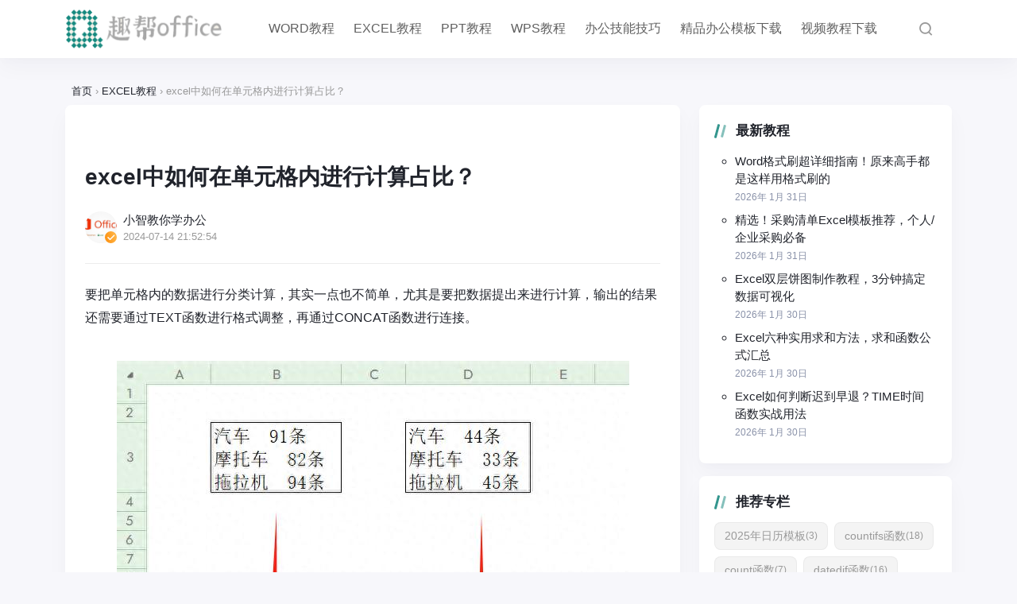

--- FILE ---
content_type: text/html; charset=UTF-8
request_url: https://www.quoffice.com/12330.html
body_size: 17020
content:
<!doctype html>
<html lang="zh-Hans">

<head>
    <meta http-equiv="X-UA-Compatible" content="IE=edge,chrome=1">
    <meta charset="UTF-8">
    <meta name="viewport" content="width=device-width, initial-scale=1.0, minimum-scale=1.0, maximum-scale=1.0, user-scalable=no" />
<meta name="baidu_union_verify" content="1782bfa7bfb5117af544a389bf42aed0">
    <meta name="wlhlauth" content="240d37d3f0c354a7138c69d87521c02a"/>
        <title>excel中如何在单元格内进行计算占比？ - 趣帮office教程网</title>
<meta name='robots' content='max-image-preview:large' />
<meta name="description" content="要把单元格内的数据进行分类计算，其实一点也不简单，尤其是要把数据提出来进行计算，输出的结果还需要通过TEXT函数进行格式调整，再通过CONCAT函数进" />
<link rel="alternate" type="application/rss+xml" title="趣帮office教程网 &raquo; Feed" href="https://www.quoffice.com/feed" />
<link rel="alternate" type="application/rss+xml" title="趣帮office教程网 &raquo; 评论 Feed" href="https://www.quoffice.com/comments/feed" />
<link rel="alternate" type="application/rss+xml" title="趣帮office教程网 &raquo; excel中如何在单元格内进行计算占比？ 评论 Feed" href="https://www.quoffice.com/12330.html/feed" />
<link rel="alternate" title="oEmbed (JSON)" type="application/json+oembed" href="https://www.quoffice.com/wp-json/oembed/1.0/embed?url=https%3A%2F%2Fwww.quoffice.com%2F12330.html" />
<link rel="alternate" title="oEmbed (XML)" type="text/xml+oembed" href="https://www.quoffice.com/wp-json/oembed/1.0/embed?url=https%3A%2F%2Fwww.quoffice.com%2F12330.html&#038;format=xml" />
<style id='wp-img-auto-sizes-contain-inline-css' type='text/css'>
img:is([sizes=auto i],[sizes^="auto," i]){contain-intrinsic-size:3000px 1500px}
/*# sourceURL=wp-img-auto-sizes-contain-inline-css */
</style>
<style id='wp-block-library-inline-css' type='text/css'>
:root{--wp-block-synced-color:#7a00df;--wp-block-synced-color--rgb:122,0,223;--wp-bound-block-color:var(--wp-block-synced-color);--wp-editor-canvas-background:#ddd;--wp-admin-theme-color:#007cba;--wp-admin-theme-color--rgb:0,124,186;--wp-admin-theme-color-darker-10:#006ba1;--wp-admin-theme-color-darker-10--rgb:0,107,160.5;--wp-admin-theme-color-darker-20:#005a87;--wp-admin-theme-color-darker-20--rgb:0,90,135;--wp-admin-border-width-focus:2px}@media (min-resolution:192dpi){:root{--wp-admin-border-width-focus:1.5px}}.wp-element-button{cursor:pointer}:root .has-very-light-gray-background-color{background-color:#eee}:root .has-very-dark-gray-background-color{background-color:#313131}:root .has-very-light-gray-color{color:#eee}:root .has-very-dark-gray-color{color:#313131}:root .has-vivid-green-cyan-to-vivid-cyan-blue-gradient-background{background:linear-gradient(135deg,#00d084,#0693e3)}:root .has-purple-crush-gradient-background{background:linear-gradient(135deg,#34e2e4,#4721fb 50%,#ab1dfe)}:root .has-hazy-dawn-gradient-background{background:linear-gradient(135deg,#faaca8,#dad0ec)}:root .has-subdued-olive-gradient-background{background:linear-gradient(135deg,#fafae1,#67a671)}:root .has-atomic-cream-gradient-background{background:linear-gradient(135deg,#fdd79a,#004a59)}:root .has-nightshade-gradient-background{background:linear-gradient(135deg,#330968,#31cdcf)}:root .has-midnight-gradient-background{background:linear-gradient(135deg,#020381,#2874fc)}:root{--wp--preset--font-size--normal:16px;--wp--preset--font-size--huge:42px}.has-regular-font-size{font-size:1em}.has-larger-font-size{font-size:2.625em}.has-normal-font-size{font-size:var(--wp--preset--font-size--normal)}.has-huge-font-size{font-size:var(--wp--preset--font-size--huge)}.has-text-align-center{text-align:center}.has-text-align-left{text-align:left}.has-text-align-right{text-align:right}.has-fit-text{white-space:nowrap!important}#end-resizable-editor-section{display:none}.aligncenter{clear:both}.items-justified-left{justify-content:flex-start}.items-justified-center{justify-content:center}.items-justified-right{justify-content:flex-end}.items-justified-space-between{justify-content:space-between}.screen-reader-text{border:0;clip-path:inset(50%);height:1px;margin:-1px;overflow:hidden;padding:0;position:absolute;width:1px;word-wrap:normal!important}.screen-reader-text:focus{background-color:#ddd;clip-path:none;color:#444;display:block;font-size:1em;height:auto;left:5px;line-height:normal;padding:15px 23px 14px;text-decoration:none;top:5px;width:auto;z-index:100000}html :where(.has-border-color){border-style:solid}html :where([style*=border-top-color]){border-top-style:solid}html :where([style*=border-right-color]){border-right-style:solid}html :where([style*=border-bottom-color]){border-bottom-style:solid}html :where([style*=border-left-color]){border-left-style:solid}html :where([style*=border-width]){border-style:solid}html :where([style*=border-top-width]){border-top-style:solid}html :where([style*=border-right-width]){border-right-style:solid}html :where([style*=border-bottom-width]){border-bottom-style:solid}html :where([style*=border-left-width]){border-left-style:solid}html :where(img[class*=wp-image-]){height:auto;max-width:100%}:where(figure){margin:0 0 1em}html :where(.is-position-sticky){--wp-admin--admin-bar--position-offset:var(--wp-admin--admin-bar--height,0px)}@media screen and (max-width:600px){html :where(.is-position-sticky){--wp-admin--admin-bar--position-offset:0px}}

/*# sourceURL=wp-block-library-inline-css */
</style><style id='global-styles-inline-css' type='text/css'>
:root{--wp--preset--aspect-ratio--square: 1;--wp--preset--aspect-ratio--4-3: 4/3;--wp--preset--aspect-ratio--3-4: 3/4;--wp--preset--aspect-ratio--3-2: 3/2;--wp--preset--aspect-ratio--2-3: 2/3;--wp--preset--aspect-ratio--16-9: 16/9;--wp--preset--aspect-ratio--9-16: 9/16;--wp--preset--color--black: #000000;--wp--preset--color--cyan-bluish-gray: #abb8c3;--wp--preset--color--white: #ffffff;--wp--preset--color--pale-pink: #f78da7;--wp--preset--color--vivid-red: #cf2e2e;--wp--preset--color--luminous-vivid-orange: #ff6900;--wp--preset--color--luminous-vivid-amber: #fcb900;--wp--preset--color--light-green-cyan: #7bdcb5;--wp--preset--color--vivid-green-cyan: #00d084;--wp--preset--color--pale-cyan-blue: #8ed1fc;--wp--preset--color--vivid-cyan-blue: #0693e3;--wp--preset--color--vivid-purple: #9b51e0;--wp--preset--gradient--vivid-cyan-blue-to-vivid-purple: linear-gradient(135deg,rgb(6,147,227) 0%,rgb(155,81,224) 100%);--wp--preset--gradient--light-green-cyan-to-vivid-green-cyan: linear-gradient(135deg,rgb(122,220,180) 0%,rgb(0,208,130) 100%);--wp--preset--gradient--luminous-vivid-amber-to-luminous-vivid-orange: linear-gradient(135deg,rgb(252,185,0) 0%,rgb(255,105,0) 100%);--wp--preset--gradient--luminous-vivid-orange-to-vivid-red: linear-gradient(135deg,rgb(255,105,0) 0%,rgb(207,46,46) 100%);--wp--preset--gradient--very-light-gray-to-cyan-bluish-gray: linear-gradient(135deg,rgb(238,238,238) 0%,rgb(169,184,195) 100%);--wp--preset--gradient--cool-to-warm-spectrum: linear-gradient(135deg,rgb(74,234,220) 0%,rgb(151,120,209) 20%,rgb(207,42,186) 40%,rgb(238,44,130) 60%,rgb(251,105,98) 80%,rgb(254,248,76) 100%);--wp--preset--gradient--blush-light-purple: linear-gradient(135deg,rgb(255,206,236) 0%,rgb(152,150,240) 100%);--wp--preset--gradient--blush-bordeaux: linear-gradient(135deg,rgb(254,205,165) 0%,rgb(254,45,45) 50%,rgb(107,0,62) 100%);--wp--preset--gradient--luminous-dusk: linear-gradient(135deg,rgb(255,203,112) 0%,rgb(199,81,192) 50%,rgb(65,88,208) 100%);--wp--preset--gradient--pale-ocean: linear-gradient(135deg,rgb(255,245,203) 0%,rgb(182,227,212) 50%,rgb(51,167,181) 100%);--wp--preset--gradient--electric-grass: linear-gradient(135deg,rgb(202,248,128) 0%,rgb(113,206,126) 100%);--wp--preset--gradient--midnight: linear-gradient(135deg,rgb(2,3,129) 0%,rgb(40,116,252) 100%);--wp--preset--font-size--small: 13px;--wp--preset--font-size--medium: 20px;--wp--preset--font-size--large: 36px;--wp--preset--font-size--x-large: 42px;--wp--preset--spacing--20: 0.44rem;--wp--preset--spacing--30: 0.67rem;--wp--preset--spacing--40: 1rem;--wp--preset--spacing--50: 1.5rem;--wp--preset--spacing--60: 2.25rem;--wp--preset--spacing--70: 3.38rem;--wp--preset--spacing--80: 5.06rem;--wp--preset--shadow--natural: 6px 6px 9px rgba(0, 0, 0, 0.2);--wp--preset--shadow--deep: 12px 12px 50px rgba(0, 0, 0, 0.4);--wp--preset--shadow--sharp: 6px 6px 0px rgba(0, 0, 0, 0.2);--wp--preset--shadow--outlined: 6px 6px 0px -3px rgb(255, 255, 255), 6px 6px rgb(0, 0, 0);--wp--preset--shadow--crisp: 6px 6px 0px rgb(0, 0, 0);}:where(.is-layout-flex){gap: 0.5em;}:where(.is-layout-grid){gap: 0.5em;}body .is-layout-flex{display: flex;}.is-layout-flex{flex-wrap: wrap;align-items: center;}.is-layout-flex > :is(*, div){margin: 0;}body .is-layout-grid{display: grid;}.is-layout-grid > :is(*, div){margin: 0;}:where(.wp-block-columns.is-layout-flex){gap: 2em;}:where(.wp-block-columns.is-layout-grid){gap: 2em;}:where(.wp-block-post-template.is-layout-flex){gap: 1.25em;}:where(.wp-block-post-template.is-layout-grid){gap: 1.25em;}.has-black-color{color: var(--wp--preset--color--black) !important;}.has-cyan-bluish-gray-color{color: var(--wp--preset--color--cyan-bluish-gray) !important;}.has-white-color{color: var(--wp--preset--color--white) !important;}.has-pale-pink-color{color: var(--wp--preset--color--pale-pink) !important;}.has-vivid-red-color{color: var(--wp--preset--color--vivid-red) !important;}.has-luminous-vivid-orange-color{color: var(--wp--preset--color--luminous-vivid-orange) !important;}.has-luminous-vivid-amber-color{color: var(--wp--preset--color--luminous-vivid-amber) !important;}.has-light-green-cyan-color{color: var(--wp--preset--color--light-green-cyan) !important;}.has-vivid-green-cyan-color{color: var(--wp--preset--color--vivid-green-cyan) !important;}.has-pale-cyan-blue-color{color: var(--wp--preset--color--pale-cyan-blue) !important;}.has-vivid-cyan-blue-color{color: var(--wp--preset--color--vivid-cyan-blue) !important;}.has-vivid-purple-color{color: var(--wp--preset--color--vivid-purple) !important;}.has-black-background-color{background-color: var(--wp--preset--color--black) !important;}.has-cyan-bluish-gray-background-color{background-color: var(--wp--preset--color--cyan-bluish-gray) !important;}.has-white-background-color{background-color: var(--wp--preset--color--white) !important;}.has-pale-pink-background-color{background-color: var(--wp--preset--color--pale-pink) !important;}.has-vivid-red-background-color{background-color: var(--wp--preset--color--vivid-red) !important;}.has-luminous-vivid-orange-background-color{background-color: var(--wp--preset--color--luminous-vivid-orange) !important;}.has-luminous-vivid-amber-background-color{background-color: var(--wp--preset--color--luminous-vivid-amber) !important;}.has-light-green-cyan-background-color{background-color: var(--wp--preset--color--light-green-cyan) !important;}.has-vivid-green-cyan-background-color{background-color: var(--wp--preset--color--vivid-green-cyan) !important;}.has-pale-cyan-blue-background-color{background-color: var(--wp--preset--color--pale-cyan-blue) !important;}.has-vivid-cyan-blue-background-color{background-color: var(--wp--preset--color--vivid-cyan-blue) !important;}.has-vivid-purple-background-color{background-color: var(--wp--preset--color--vivid-purple) !important;}.has-black-border-color{border-color: var(--wp--preset--color--black) !important;}.has-cyan-bluish-gray-border-color{border-color: var(--wp--preset--color--cyan-bluish-gray) !important;}.has-white-border-color{border-color: var(--wp--preset--color--white) !important;}.has-pale-pink-border-color{border-color: var(--wp--preset--color--pale-pink) !important;}.has-vivid-red-border-color{border-color: var(--wp--preset--color--vivid-red) !important;}.has-luminous-vivid-orange-border-color{border-color: var(--wp--preset--color--luminous-vivid-orange) !important;}.has-luminous-vivid-amber-border-color{border-color: var(--wp--preset--color--luminous-vivid-amber) !important;}.has-light-green-cyan-border-color{border-color: var(--wp--preset--color--light-green-cyan) !important;}.has-vivid-green-cyan-border-color{border-color: var(--wp--preset--color--vivid-green-cyan) !important;}.has-pale-cyan-blue-border-color{border-color: var(--wp--preset--color--pale-cyan-blue) !important;}.has-vivid-cyan-blue-border-color{border-color: var(--wp--preset--color--vivid-cyan-blue) !important;}.has-vivid-purple-border-color{border-color: var(--wp--preset--color--vivid-purple) !important;}.has-vivid-cyan-blue-to-vivid-purple-gradient-background{background: var(--wp--preset--gradient--vivid-cyan-blue-to-vivid-purple) !important;}.has-light-green-cyan-to-vivid-green-cyan-gradient-background{background: var(--wp--preset--gradient--light-green-cyan-to-vivid-green-cyan) !important;}.has-luminous-vivid-amber-to-luminous-vivid-orange-gradient-background{background: var(--wp--preset--gradient--luminous-vivid-amber-to-luminous-vivid-orange) !important;}.has-luminous-vivid-orange-to-vivid-red-gradient-background{background: var(--wp--preset--gradient--luminous-vivid-orange-to-vivid-red) !important;}.has-very-light-gray-to-cyan-bluish-gray-gradient-background{background: var(--wp--preset--gradient--very-light-gray-to-cyan-bluish-gray) !important;}.has-cool-to-warm-spectrum-gradient-background{background: var(--wp--preset--gradient--cool-to-warm-spectrum) !important;}.has-blush-light-purple-gradient-background{background: var(--wp--preset--gradient--blush-light-purple) !important;}.has-blush-bordeaux-gradient-background{background: var(--wp--preset--gradient--blush-bordeaux) !important;}.has-luminous-dusk-gradient-background{background: var(--wp--preset--gradient--luminous-dusk) !important;}.has-pale-ocean-gradient-background{background: var(--wp--preset--gradient--pale-ocean) !important;}.has-electric-grass-gradient-background{background: var(--wp--preset--gradient--electric-grass) !important;}.has-midnight-gradient-background{background: var(--wp--preset--gradient--midnight) !important;}.has-small-font-size{font-size: var(--wp--preset--font-size--small) !important;}.has-medium-font-size{font-size: var(--wp--preset--font-size--medium) !important;}.has-large-font-size{font-size: var(--wp--preset--font-size--large) !important;}.has-x-large-font-size{font-size: var(--wp--preset--font-size--x-large) !important;}
/*# sourceURL=global-styles-inline-css */
</style>

<style id='classic-theme-styles-inline-css' type='text/css'>
/*! This file is auto-generated */
.wp-block-button__link{color:#fff;background-color:#32373c;border-radius:9999px;box-shadow:none;text-decoration:none;padding:calc(.667em + 2px) calc(1.333em + 2px);font-size:1.125em}.wp-block-file__button{background:#32373c;color:#fff;text-decoration:none}
/*# sourceURL=/wp-includes/css/classic-themes.min.css */
</style>
<link rel='stylesheet' id='jimu-css' href='https://www.quoffice.com/wp-content/plugins/nicetheme-jimu/modules/jimu.css?ver=0.8.2' type='text/css' media='all' />
<link rel='stylesheet' id='nicetheme-iconfont-css' href='https://www.quoffice.com/wp-content/themes/PandaPRO-2.4.2/plugins/iconfont/iconfont.css?ver=6.9' type='text/css' media='all' />
<link rel='stylesheet' id='nicetheme-bootstrap-css' href='https://www.quoffice.com/wp-content/themes/PandaPRO-2.4.2/plugins/bootstrap/bootstrap.min.css?ver=6.9' type='text/css' media='all' />
<link rel='stylesheet' id='nicetheme-reset-css' href='https://www.quoffice.com/wp-content/themes/PandaPRO-2.4.2/css/reset.css?ver=6.9' type='text/css' media='all' />
<link rel='stylesheet' id='nicetheme-style-css' href='https://www.quoffice.com/wp-content/themes/PandaPRO-2.4.2/style.css?ver=6.9' type='text/css' media='all' />
<script type="text/javascript" id="jquery-core-js-extra">
/* <![CDATA[ */
var globals = {"ajax_url":"https://www.quoffice.com/wp-admin/admin-ajax.php","url_theme":"https://www.quoffice.com/wp-content/themes/PandaPRO-2.4.2","site_url":"https://www.quoffice.com","post_id":"12330","allow_switch_darkmode":""};
//# sourceURL=jquery-core-js-extra
/* ]]> */
</script>
<script type="text/javascript" src="https://www.quoffice.com/wp-includes/js/jquery/jquery.min.js?ver=3.7.1" id="jquery-core-js"></script>
<script type="text/javascript" src="https://www.quoffice.com/wp-includes/js/jquery/jquery-migrate.min.js?ver=3.4.1" id="jquery-migrate-js"></script>
<script defer type="text/javascript" src="https://www.quoffice.com/wp-content/plugins/nicetheme-jimu/library/static/alpine.min.js?ver=3.10.5" id="alpine-defer-js"></script>
<link rel="canonical" href="https://www.quoffice.com/12330.html" />
            <meta property="og:title" content="excel中如何在单元格内进行计算占比？">
            <meta property="og:description" content="要把单元格内的数据进行分类计算，其实一点也不简单，尤其是要把数据提出来进行计算，输出的结果还需要通过TEXT函数进行格式调整，再通过CONCAT函数进行连接。 输入公式=CONCAT(CHOOSECOLS(WRAPROWS(TEXTSPLIT(B3," ",,TRUE),2),1">
            <meta property="og:image" content="https://www.quoffice.com/wp-content/uploads/2024/07/4fb7508ccb3a28614885117419acba36.png">
            <meta property="og:url" content="https://www.quoffice.com/12330.html">
            <link rel="icon" href="https://www.quoffice.com/wp-content/uploads/2025/01/cropped-2025012009345215-32x32.png" sizes="32x32" />
<link rel="icon" href="https://www.quoffice.com/wp-content/uploads/2025/01/cropped-2025012009345215-192x192.png" sizes="192x192" />
<link rel="apple-touch-icon" href="https://www.quoffice.com/wp-content/uploads/2025/01/cropped-2025012009345215-180x180.png" />
<meta name="msapplication-TileImage" content="https://www.quoffice.com/wp-content/uploads/2025/01/cropped-2025012009345215-270x270.png" />
            <script>
        window.$ = jQuery;
    </script>
</head>

<body class="wp-singular post-template-default single single-post postid-12330 single-format-standard wp-theme-PandaPRO-242">
    <header class="site-navbar navbar navbar-expand-xl">
        <div class="container">
            <!-- / brand -->
                            <a href="https://www.quoffice.com/" rel="home" class="navbar-brand">
                    <img src="https://www.quoffice.com/wp-content/uploads/2024/04/2024040306565654.png" class="d-inline-block logo-light nc-no-lazy" alt="趣帮office教程网">
                    <img src="https://www.quoffice.com/wp-content/themes/PandaPRO-2.4.2/images/logo-dark.png" class="d-none logo-dark nc-no-lazy" alt="趣帮office教程网">
                </a>
                                    <div class="collapse navbar-collapse">
                <ul class="navbar-site navbar-nav me-auto ms-lg-5">
                    <li id="menu-item-207" class="menu-item menu-item-type-taxonomy menu-item-object-category menu-item-207"><a href="https://www.quoffice.com/word">WORD教程</a></li>
<li id="menu-item-208" class="menu-item menu-item-type-taxonomy menu-item-object-category current-post-ancestor current-menu-parent current-post-parent menu-item-208"><a href="https://www.quoffice.com/excel">EXCEL教程</a></li>
<li id="menu-item-209" class="menu-item menu-item-type-taxonomy menu-item-object-category menu-item-209"><a href="https://www.quoffice.com/ppt">PPT教程</a></li>
<li id="menu-item-2240" class="menu-item menu-item-type-taxonomy menu-item-object-category menu-item-2240"><a href="https://www.quoffice.com/wps">WPS教程</a></li>
<li id="menu-item-6773" class="menu-item menu-item-type-taxonomy menu-item-object-category menu-item-6773"><a href="https://www.quoffice.com/bangong">办公技能技巧</a></li>
<li id="menu-item-39132" class="menu-item menu-item-type-taxonomy menu-item-object-category menu-item-39132"><a href="https://www.quoffice.com/muban">精品办公模板下载</a></li>
<li id="menu-item-52606" class="menu-item menu-item-type-taxonomy menu-item-object-category menu-item-52606"><a href="https://www.quoffice.com/mfjc">视频教程下载</a></li>
                </ul>
            </div>
            <ul class="d-flex flex-wrap flex-shrink-0 align-items-center ms-md-4">
                                                    <li class="nav-item me-2 me-md-3">
                        <a href="javascript:" class="search-button btn btn-link btn-icon btn-sm btn-rounded" id="searchToggle">
                            <span>
                                <i class="iconfont icon-chazhao"></i>
                            </span>
                        </a>
                    </li>
                                <li class="d-xl-none nav-item me-2 me-md-3">
                    <button class="btn btn-link btn-icon btn-sm btn-rounded navbar-toggler" type="button" id="sidebarCollapse">
                        <span><i class="iconfont icon-caidanzhongxin"></i></span>
                    </button>
                </li>
                
                </ul>
        </div>
    </header><main class="site-main h-v-75">
    <div class="container">
        <div class="d-none d-md-flex breadcrumbs text-xs mx-2 mb-2"><span itemprop="itemListElement"><a href="https://www.quoffice.com/" itemprop="item" class="home"><span itemprop="name">首页</span></a></span> <span class="sep text-muted mx-1">›</span> <span itemprop="itemListElement"><a href="https://www.quoffice.com/excel" itemprop="item"><span itemprop="name">EXCEL教程</span></a></span> <span class="sep text-muted mx-1">›</span> <span class="current text-muted">excel中如何在单元格内进行计算占比？</span></div>        <div class="row gx-xl-4">
            <div class="content-wrapper col-xl-8">
                <div class="post block">
                        <div class="recommend-card mb-3 mb-md-4">
        <div class="d-none d-md-block">
                    <a href="" target="_blank"><img src=""></a>
                </div>
        <div class="d-md-none">
                    <a href="" target="_blank"><img src=""></a>
                </div>
    </div>
                    
<div class="post-header border-bottom border-light pb-3 pb-md-4 mb-3 mb-md-4">
    
    <h1 class="post-title font-title mb-3 mb-md-4">excel中如何在单元格内进行计算占比？</h1>
    <div class="post-meta d-flex align-items-center">
        <div class="d-flex align-items-center justify-content-between">
            <a href="https://www.quoffice.com/author/o4CSgHjDPDN9"
                class="d-flex align-items-center me-3 me-md-4">
                <div class="flex-avatar w-40 me-2">
                    <img alt='' src='https://www.quoffice.com/wp-content/uploads/2024/03/2024032516172536.jpg' srcset='https://www.quoffice.com/wp-content/uploads/2024/03/2024032516172536.jpg 2x' class='avatar avatar-40 photo nc-no-lazy' height='40' width='40' loading='lazy' decoding='async'/>                                        <div class="avatar-badge" tooltip="站长" flow="up"></div>
                                                        </div>
                <div>
                    小智教你学办公                    <div class="text-xs text-muted">2024-07-14 21:52:54</div>
                </div>
            </a>
        </div>
    </div>
</div>                    <div class="post-content">
                        
            <p>要把单元格内的数据进行分类计算，其实一点也不简单，尤其是要把数据提出来进行计算，输出的结果还需要通过TEXT函数进行格式调整，再通过CONCAT函数进行连接。</p>
<p><img alt="excel中如何在单元格内进行计算占比？-趣帮office教程网" loading="lazy" decoding="async" class="aligncenter size-full wp-image-13068" src="https://www.quoffice.com/wp-content/uploads/2024/07/4fb7508ccb3a28614885117419acba36.png" width="645" height="430" srcset="https://www.quoffice.com/wp-content/uploads/2024/07/4fb7508ccb3a28614885117419acba36.png 645w, https://www.quoffice.com/wp-content/uploads/2024/07/4fb7508ccb3a28614885117419acba36-300x200.png 300w" sizes="auto, (max-width: 645px) 100vw, 645px" /></p>
<p>输入公式=CONCAT(CHOOSECOLS(WRAPROWS(TEXTSPLIT(B3," ",,TRUE),2),1)&amp;TOCOL(TEXT(--TEXTSPLIT(B3,TEXTSPLIT(B3,{1,2,3,4,5,6,7,8,9,0},,1),,1)/SUM(--TEXTSPLIT(B3,TEXTSPLIT(B3,{1,2,3,4,5,6,7,8,9,0},,1),,1)),"00.00%")))回车即可。</p>
<p><img alt="excel中如何在单元格内进行计算占比？-趣帮office教程网" loading="lazy" decoding="async" class="aligncenter size-full wp-image-13069" src="https://www.quoffice.com/wp-content/uploads/2024/07/09c394b3482739018604783b3c9af0d9.png" width="1280" height="303" srcset="https://www.quoffice.com/wp-content/uploads/2024/07/09c394b3482739018604783b3c9af0d9.png 1280w, https://www.quoffice.com/wp-content/uploads/2024/07/09c394b3482739018604783b3c9af0d9-300x71.png 300w, https://www.quoffice.com/wp-content/uploads/2024/07/09c394b3482739018604783b3c9af0d9-1024x242.png 1024w, https://www.quoffice.com/wp-content/uploads/2024/07/09c394b3482739018604783b3c9af0d9-768x182.png 768w" sizes="auto, (max-width: 1280px) 100vw, 1280px" /></p>
<p>公式CHOOSECOLS(WRAPROWS(TEXTSPLIT(B3," ",,TRUE),2),1)的作用是拆分提取名称；</p>
<p><img alt="excel中如何在单元格内进行计算占比？-趣帮office教程网" loading="lazy" decoding="async" class="aligncenter size-full wp-image-13070" src="https://www.quoffice.com/wp-content/uploads/2024/07/731685191801d211e01aba201dc6ba70.png" width="932" height="500" srcset="https://www.quoffice.com/wp-content/uploads/2024/07/731685191801d211e01aba201dc6ba70.png 932w, https://www.quoffice.com/wp-content/uploads/2024/07/731685191801d211e01aba201dc6ba70-300x161.png 300w, https://www.quoffice.com/wp-content/uploads/2024/07/731685191801d211e01aba201dc6ba70-768x412.png 768w" sizes="auto, (max-width: 932px) 100vw, 932px" /></p>
<p>公式TOCOL(TEXT(--TEXTSPLIT(B3,TEXTSPLIT(B3,{1,2,3,4,5,6,7,8,9,0},,1),,1)/SUM(--TEXTSPLIT(B3,TEXTSPLIT(B3,{1,2,3,4,5,6,7,8,9,0},,1),,1)),"00.00%")))的作用是计算占比。</p>
<p><img alt="excel中如何在单元格内进行计算占比？-趣帮office教程网" loading="lazy" decoding="async" class="aligncenter size-full wp-image-13071" src="https://www.quoffice.com/wp-content/uploads/2024/07/45b7186e584b856e7040793abfacff52.png" width="1280" height="354" srcset="https://www.quoffice.com/wp-content/uploads/2024/07/45b7186e584b856e7040793abfacff52.png 1280w, https://www.quoffice.com/wp-content/uploads/2024/07/45b7186e584b856e7040793abfacff52-300x83.png 300w, https://www.quoffice.com/wp-content/uploads/2024/07/45b7186e584b856e7040793abfacff52-1024x283.png 1024w, https://www.quoffice.com/wp-content/uploads/2024/07/45b7186e584b856e7040793abfacff52-768x212.png 768w" sizes="auto, (max-width: 1280px) 100vw, 1280px" /></p>
<p>&nbsp;</p>
            

                    </div>
                    <div class="recommend-card mt-3 mt-md-4">
    <div class="download_box">
        <div class="download_item">
            <div class="download_header">
                <div class="download_header_left">
                    <img src="https://www.ttoffice.net/wp-content/themes/2022081814224719/images/formmaster.png"
                        alt="" />
                    <h3>表格</h3>
                </div>
                <div class="download_header_right" onmouseenter="showDownloadList(this)"
                    onmouseleave="hideDownloadList(this)">
                    <span>应用下载</span>
                    <img src="https://www.ttoffice.net/wp-content/themes/2022081814224719/images/top.png" alt="" />
                    <ul class="download_list">
                        <li class="download_list_item" onclick="downloadApp('ios','formmaster')">
                            <img src="https://www.ttoffice.net/wp-content/themes/2022081814224719/images/ios.png" />
                            <span>iOS </span>
                        </li>
                        <li class="download_list_item" onclick="downloadApp('android','formmaster')">
                            <img src="https://www.ttoffice.net/wp-content/themes/2022081814224719/images/android.png" />
                            <span>Android </span>
                        </li>
                        <li class="download_list_item" onclick="downloadApp('windows','formmaster')">
                            <img src="https://www.ttoffice.net/wp-content/themes/2022081814224719/images/windows.png" />
                            <span>Windows </span>
                        </li>
                        <li class="download_list_item" onclick="downloadApp('macos','formmaster')">
                            <img src="https://www.ttoffice.net/wp-content/themes/2022081814224719/images/macos.png" />
                            <span>macOS </span>
                        </li>
                    </ul>
                </div>
            </div>
            <p class="download_content">
                无论您需要做报告、记录数据、制定计划、还是做项目管理，这款应用程序都能满足您的需求，让您的工作更加高效、便捷！
            </p>
        </div>
        <div class="download_item">
            <div class="download_header">
                <div class="download_header_left">
                    <img src="https://www.ttoffice.net/wp-content/themes/2022081814224719/images/ppt.png" alt="" />
                    <h3>PPT</h3>
                </div>
                <div class="download_header_right" onmouseenter="showDownloadList(this)"
                    onmouseleave="hideDownloadList(this)">
                    <span>应用下载</span>
                    <img src="https://www.ttoffice.net/wp-content/themes/2022081814224719/images/top.png" alt="" />
                    <ul class="download_list">
                        <li class="download_list_item" onclick="downloadApp('ios','ppt')">
                            <img src="https://www.ttoffice.net/wp-content/themes/2022081814224719/images/ios.png" />
                            <span>iOS </span>
                        </li>
                        <li class="download_list_item" onclick="downloadApp('android','ppt')">
                            <img src="https://www.ttoffice.net/wp-content/themes/2022081814224719/images/android.png" />
                            <span>Android </span>
                        </li>
						 <li class="download_list_item" onclick="downloadApp('windows','ppt')">
                            <img src="https://www.ttoffice.net/wp-content/themes/2022081814224719/images/windows.png" />
                            <span>Windows </span>
                        </li>
                        <li class="download_list_item" onclick="downloadApp('macos','ppt')">
                            <img src="https://www.ttoffice.net/wp-content/themes/2022081814224719/images/macos.png" />
                            <span>macOS </span>
                        </li>
                    </ul>
                </div>
            </div>
            <p class="download_content">
                一款便捷高效的演示工具，它操作简单，功能强大，帮助您轻松创建视觉效果出色的演示文稿，是学习和工作中的得力助手。
            </p>
        </div>
    </div>
    <div class="d-none d-md-block">

                   
                <a href="" target="_blank"><img
                src=""></a>
            </div>
    <div class="d-md-none">
                <a href="" target="_blank"><img
                src=""></a>
            </div>
</div>

<style>
    .download_box {
        display: grid;
        grid-template-columns: repeat(auto-fit, minmax(200px, 1fr));
        column-gap: 10px;
        row-gap: 10px;
    }

    .download_box .download_item {
        background-color: #fff;
        border-radius: 8px;
        box-shadow: 0 4px 8px rgba(0, 0, 0, 0.1);
        width: auto;
        padding: 20px;
        text-align: center;
    }

    .download_box .download_item .download_header {
        display: flex;
        justify-content: space-between;
        margin-bottom: 10px;
    }

    .download_box .download_item .download_header_left {
        display: flex;
        align-items: center;
        column-gap: 10px;
    }

    .download_box .download_item .download_header_left h3 {
        font-size: 1.2rem;
        font-weight: 500;
        color: #333;
    }

    .download_box .download_item .download_header_left img {
        width: 30px;
        height: 30px;
    }

    .download_box .download_item .download_header_right {
        display: flex;
        align-items: center;
        column-gap: 10px;
        position: relative;
        cursor: pointer;
        padding: 10px 20px;
        background-color: #fff;
        border: 1px solid #ddd;
        color: #000;
        border-radius: 35px;
        transition: background-color 0.3s;
    }

    .download_list {
        position: absolute;
        top: 100%;
        left: 50%;
        transform: translateX(-50%);
        background-color: #fff;
        box-shadow: 0 4px 8px rgba(0, 0, 0, 0.1);
        border-radius: 5px;
        color: #000;
        z-index: 1;
        list-style: none;
        margin: 0;
        padding: 0;
        display: none;
        opacity: 0;
        transition: opacity 0.3s ease;
    }

    .download_list.show {
        display: block;
        opacity: 1;
    }

    .download_list_item {
        display: flex;
        align-items: center;
        width: 130px;
        padding: 10px 20px;
        cursor: pointer;
        text-align: left;
        transition: background-color 0.3s;
        column-gap: 5px;
    }

    .download_list_item:hover {
        background-color: #f1f1f1;
    }

    .download_box .download_item .download_header_right:hover {
        background-color: #ee0918;
        color: #fff;
    }

    .download_box .download_item .download_header_right span {
        font-weight: 500;
    }

    .download_box .download_item .download_header_right img {
        width: 20px;
        height: 20px;
    }

    .download_content {
        font-size: 1.2rem;

        color: #333;
        text-align: center;
    }
</style>
<script>
    function showDownloadList(element) {
        const downloadList = element.querySelector('.download_list');
        if (downloadList) {
            downloadList.classList.add('show');
        }
    }

    function hideDownloadList(element) {
        const downloadList = element.querySelector('.download_list');
        if (downloadList) {
            downloadList.classList.remove('show');
        }
    }


    function buryingPoint(appName,type, title) {
        fetch('https://websitemanage.biggerlens.cn:18060/buryingPoint/addBuryingPoint', {
            method: 'POST',
            body: JSON.stringify({
                functionName: 'banner点击',
                actionName: appName,
                webName: window.location.host
            }),
            headers: {
                'Content-Type': 'application/json'
            }
        })
        fetch('https://websitemanage.biggerlens.cn:18060/buryingPoint/addBuryingPoint', {
            method: 'POST',
            body: JSON.stringify({
                functionName:'文章标题',
                actionName:`标题名称:${title}`,
                webName:window.location.host
            }),
            headers: {
                'Content-Type': 'application/json'
            }
        })
        fetch('https://websitemanage.biggerlens.cn:18060/buryingPoint/addBuryingPoint', {
            method: 'POST',
            body: JSON.stringify({
                functionName: '下载类型',
                actionName: `${appName}-${type}`,
                webName: window.location.host
            }),
            headers: {
                'Content-Type': 'application/json'
            }
        })
        fetch('https://websitemanage.biggerlens.cn:18060/buryingPoint/addBuryingPoint', {
            method: 'POST',
            body: JSON.stringify({
                functionName: '下载汇总',
                actionName: `${appName}&${title}&${type}`,
                webName: window.location.host
            }),
            headers: {
                'Content-Type': 'application/json'
            }
        })
       
    }

    function downloadApp(type, app) {
        const newTitle = document.querySelector('.post-title').textContent;
        if (app == 'ppt') {
            if (type == 'ios') {

               

                window.open('https://apps.apple.com/cn/app/ppt%E5%88%B6%E4%BD%9C/id6450978042');
            }
            if (type == 'android') {
                window.open('https://appgallery.huawei.com/app/C109897275');
            }
			
				  if (type == 'windows') {
                window.open('https://apps.microsoft.com/detail/9nwzjbt486vj?hl=zh-CN&gl=CN');
            }
            if (type == 'macos') {
                window.open(
                    'https://apps.apple.com/cn/app/ppt%E5%88%B6%E4%BD%9C/id6450978042'
                );
            }
        }
        if (app == 'formmaster') {
            if (type == 'ios') {
                window.open(
                    'https://apps.apple.com/cn/app/%E8%A1%A8%E6%A0%BC-xlsx%E5%88%B6%E4%BD%9C%E5%8A%9E%E5%85%AC%E8%BD%AF%E4%BB%B6/id1518721142'
                );
            }
            if (type == 'android') {
                window.open(
                    'https://sj.qq.com/appdetail/com.biggerlens.sheets?fromcase=70051&g_f=1182517&scenevia=XQYFX&from_wxz=1'
                );
            }
            if (type == 'windows') {
                window.open('https://apps.microsoft.com/detail/9p6m9rx920ps?rtc=1&hl=zh-cn&gl=CN');
            }
            if (type == 'macos') {
                window.open(
                    'https://apps.apple.com/cn/app/%E8%A1%A8%E6%A0%BC-xlsx%E5%88%B6%E4%BD%9C%E5%8A%9E%E5%85%AC%E8%BD%AF%E4%BB%B6/id1518721142'
                );
            }
        }
        buryingPoint(app, type, newTitle);
    }
</script>                    <div class="post-copyright text-secondary bg-light rounded p-3 mt-3 mt-md-4">
    本文内容由互联网用户自发贡献，文中观点仅代表作者本人，本站仅提供信息存储空间服务，旨在分享传播对用户有价值的信息，不拥有所有权，不承担相关法律责任。如发现本站有涉嫌抄袭侵权/违法违规的内容请发送邮件至94508324@qq.com举报，一经查实，将立刻删除。</div>
                                        <div class="post-like-actions d-flex flex-column align-items-center justify-content-center my-5">
        <a href="javascript:;"
        class="post-like-button btn btn-light btn-icon btn-lg btn-rounded mx-2 "
        data-action="like" data-id="12330">
        <span>
            <i class="iconfont icon-zan"></i>
            <div class="like-count font-number">0</div>
        </span>
    </a>
    
</div>

<div class="post-actions d-flex align-items-center mt-5">
      
    <button class="action-button btn btn-light btn-rounded btn-sm me-1 me-md-2" type="button" disabled>
        <i class="iconfont icon-dakaiyanjing me-1"></i><span
            class="font-number">480</span>
    </button>
            <a href="#comments" class="action-button btn btn-light btn-rounded btn-sm me-1 me-md-2">
        <i class="iconfont icon-pinglun1 me-1"></i><span class="font-number">0</span>
    </a>
            <div class="flex-fill"></div>
        <a href="javascript:;" class="post-share-toggler btn btn-light btn-icon btn-sm btn-rounded"
        tooltip="分享" flow="up">
        <span><i class="iconfont icon-launch2"></i></span>
    </a>
    
<template id="single-share-template">
    <div class="row g-4 text-center justify-content-center py-2 py-md-4">
        <div class="col-6 col-md-3">
            <a href="javascript:;" data-clipboard-text="https://www.quoffice.com/12330.html"
                class="copy-permalink btn btn-light btn-icon btn-md btn-rounded mb-1">
                <span><i class="iconfont icon-fuzhi"></i></span>
            </a>
            <div class="text-secondary text-xs mt-1">
                复制链接            </div>
        </div>
        
                    <div class="col-6 col-md-3">
                <a href="//service.weibo.com/share/share.php?url=https%3A%2F%2Fwww.quoffice.com%2F12330.html&type=button&language=zh_cn&title=%E3%80%90excel%E4%B8%AD%E5%A6%82%E4%BD%95%E5%9C%A8%E5%8D%95%E5%85%83%E6%A0%BC%E5%86%85%E8%BF%9B%E8%A1%8C%E8%AE%A1%E7%AE%97%E5%8D%A0%E6%AF%94%EF%BC%9F%E3%80%91%E8%A6%81%E6%8A%8A%E5%8D%95%E5%85%83%E6%A0%BC%E5%86%85%E7%9A%84%E6%95%B0%E6%8D%AE%E8%BF%9B%E8%A1%8C%E5%88%86%E7%B1%BB%E8%AE%A1%E7%AE%97%EF%BC%8C%E5%85%B6%E5%AE%9E%E4%B8%80%E7%82%B9%E4%B9%9F%E4%B8%8D%E7%AE%80%E5%8D%95%EF%BC%8C%E5%B0%A4%E5%85%B6%E6%98%AF%E8%A6%81%E6%8A%8A%E6%95%B0%E6%8D%AE%E6%8F%90%E5%87%BA%E6%9D%A5%E8%BF%9B%E8%A1%8C%E8%AE%A1%E7%AE%97%EF%BC%8C%E8%BE%93%E5%87%BA%E7%9A%84%E7%BB%93%E6%9E%9C%E8%BF%98%E9%9C%80%E8%A6%81%E9%80%9A%E8%BF%87TEXT%E5%87%BD%E6%95%B0%E8%BF%9B%E8%A1%8C%E6%A0%BC%E5%BC%8F%E8%B0%83%E6%95%B4%EF%BC%8C%E5%86%8D%E9%80%9A%E8%BF%87CONCAT%E5%87%BD%E6%95%B0%E8%BF%9B%E8%A1%8C%E8%BF%9E%E6%8E%A5%E3%80%82%0A%E8%BE%93%E5%85%A5%E5%85%AC%E5%BC%8F%3DCONCAT%28CHOOSECOLS%28WRAPROWS%28TEXTSPLIT%28B3%2C%22+%22%2C%2CTRUE%29%2C2%29%2C1%29%26amp%3BTOC%0A...&pic=https%3A%2F%2Fwww.quoffice.com%2Fwp-content%2Fuploads%2F2024%2F07%2F4fb7508ccb3a28614885117419acba36.png&searchPic=true" target="_blank"
                    class="btn btn-light btn-icon btn-md btn-rounded btn-weibo mb-1">
                    <span><i class="iconfont icon-weibo"></i></span>
                </a>
                <div class="text-secondary text-xs mt-1">
                    新浪微博                </div>
            </div>
            <div class="col-6 col-md-3">
                <a href="javascript:;"
                    class="weixin single-popup btn btn-light btn-icon btn-md  btn-rounded btn-weixin mb-1"
                    data-img="https://www.quoffice.com/wp-content/plugins/nicetheme-jimu/modules/qrcode/qrcode.php?data=https%3A%2F%2Fwww.quoffice.com%2F12330.html"
                    data-title="打开微信 “扫一扫”"
                    data-desc="打开网页后<br/>点击屏幕右上角分享按钮">
                    <span><i class="iconfont icon-weixin"></i></span>
                </a>
                <div class="text-secondary text-xs mt-1">
                    微信                </div>
            </div>
                    </div>
    <script>
        $(document).ready(function () {
            var clipboard = new ClipboardJS('.copy-permalink');

            clipboard.on('success', function (e) {
                ncPopupTips(true, '复制成功');
                e.clearSelection();
            });

            clipboard.on('error', function (e) {
                ncPopupTips(false, '复制失败');
            });
        })
    </script>
</template>        </div>                                    </div>
                <div class="post-nextprev card mt-3">
    <div class="card-body">
        <div class="row g-3">
                        <div class="col-12 col-md-6">
                <div class="item-nextprev rounded-1">
                    <div class="media media-3x1">
                        <div class="media-content">
                            <img src="" data-src="https://www.quoffice.com/wp-content/uploads/2024/07/eeb86bb6617f08b0e1256fd1b50a2484.png" class="lazy" decoding="async" loading="lazy">
                        </div>
                    </div>
                    <a href="https://www.quoffice.com/12331.html"class="item-content p-2 p-md-3">
                        <div class="item-body"><div class="h-2x">excel中Sequence函数制作日历，只需一个公式</div></div>
                        <div class="item-meta text-xs">上一篇</div>
                    </a>
                </div>
            </div>
                                    <div class="col-12 col-md-6">
                <div class="item-nextprev rounded-1">
                    <div class="media media-3x1">
                        <div class="media-content">
                            <img src="" data-src="https://www.quoffice.com/wp-content/uploads/2024/07/d3e7fa4874ff48acb21609dcb6ebd92d.png" class="lazy" decoding="async" loading="lazy">
                        </div>
                    </div>
                    <a href="https://www.quoffice.com/12329.html" class="item-content p-2 p-md-3">
                        <div class="item-body"><div class="h-2x">excel表格横向统计求和，SUMPRODUCT函数应用实例</div></div>
                        <div class="item-meta text-xs text-end">下一篇</div>
                    </a>
                </div>
            </div>
                    </div>
    </div>
</div>
                    <div id="comments" class="comments card mt-3">
        <div class="card-header">
            <h2 class="d-flex align-items-center text-lg">
                <i class="fw-normal text-primary iconfont icon-pinglun1 me-1"></i>
                评论 (0)            </h2>
        </div>
        <div class="card-body">
            <div id="respond" class="comment-respond">
                                    <form method="post" action="https://www.quoffice.com/wp-comments-post.php" id="commentform" class="comment-form">
                        <div class="comment-avatar flex-avatar w-48 ">
                            <img src="https://www.quoffice.com/wp-content/themes/PandaPRO-2.4.2/images/default-avatar.png" decoding="async" loading="lazy">                        </div>
                        <div class="comment-body">
                                                                                        <div class="comment-input mb-3">
                                    <div class="mb-3">
                                        <input class="form-control" id="author" placeholder="昵称（不填则显示匿名）" name="author" type="text" value="">
                                    </div>
                                                                            <div class="mb-3">
                                            <input id="email" class="form-control" name="email" placeholder="邮箱" type="email" value="" required="required">
                                        </div>
                                                                                                                <div class="">
                                            <input class="form-control " placeholder="网站" id="url" name="url" type="url" value="">
                                        </div>
                                                                    </div>
                                                        <div class="mb-3">
                                <textarea id="comment" name="comment" class="form-control" rows="3"></textarea>
                            </div>
                            <div class="form-submit text-end">
                                <a rel="nofollow" id="cancel-comment-reply-link" style="display: none" href="javascript:;" class="btn btn-light me-2">
                                    取消                                </a>
                                <button type="submit" id="submit" class="btn btn-primary">
                                    提交                                </button>
                                <input type='hidden' name='comment_post_ID' value='12330' id='comment_post_ID' />
<input type='hidden' name='comment_parent' id='comment_parent' value='0' />
                            </div>

                        </div>
                    </form>
                            </div>
            <ul class="comment-list mt-2 mt-md-3 mt-md-5">
                                    <div class="text-center py-5 ">
                        <div class="icon-svg svg-nocomment svg-sm"></div>
                        <div class="text-muted text-sm mt-2 mt-md-3">
                            发表评论                        </div>
                    </div>
                            </ul><!-- .comment-list -->
                    </div>
    </div>
<!-- #comments -->                <div class="post-related card mt-3">
    <div class="card-header">
        <h2 class="d-flex align-items-center text-lg"><i
                class="fw-normal text-primary iconfont icon-shuaxin me-1"></i>猜你喜欢        </h2>
    </div>
    <div class="card-body">
        <ul>
                                    <li>
                <a href="https://www.quoffice.com/60974.html" class=" ">
                    <div class="h-1x">Excel双层饼图制作教程，3分钟搞定数据可视化</div>
                </a>
            </li>
                                    <li>
                <a href="https://www.quoffice.com/60969.html" class=" ">
                    <div class="h-1x">Excel六种实用求和方法，求和函数公式汇总</div>
                </a>
            </li>
                                    <li>
                <a href="https://www.quoffice.com/60962.html" class=" ">
                    <div class="h-1x">Excel如何判断迟到早退？TIME时间函数实战用法</div>
                </a>
            </li>
                                    <li>
                <a href="https://www.quoffice.com/60958.html" class=" ">
                    <div class="h-1x">复制身份证等信息到Excel表变成了含E的乱码怎么办</div>
                </a>
            </li>
                                    <li>
                <a href="https://www.quoffice.com/60954.html" class=" ">
                    <div class="h-1x">Excel如何合并多个单元格内容？&#038;符号用法详解</div>
                </a>
            </li>
                    </ul>
    </div>
</div>
            </div>
            <div class="sidebar-post col-xl-4 d-none d-xl-block ">
	
		<div id="recent-posts-2" class="widget card widget_recent_entries">
		<h2 class="widget-header font-title text-md text-dark">最新教程<div class="widget-border"></div></h2>
		<ul>
											<li>
					<a href="https://www.quoffice.com/60987.html">Word格式刷超详细指南！原来高手都是这样用格式刷的</a>
											<span class="post-date">2026年 1月 31日</span>
									</li>
											<li>
					<a href="https://www.quoffice.com/60981.html">精选！采购清单Excel模板推荐，个人/企业采购必备</a>
											<span class="post-date">2026年 1月 31日</span>
									</li>
											<li>
					<a href="https://www.quoffice.com/60974.html">Excel双层饼图制作教程，3分钟搞定数据可视化</a>
											<span class="post-date">2026年 1月 30日</span>
									</li>
											<li>
					<a href="https://www.quoffice.com/60969.html">Excel六种实用求和方法，求和函数公式汇总</a>
											<span class="post-date">2026年 1月 30日</span>
									</li>
											<li>
					<a href="https://www.quoffice.com/60962.html">Excel如何判断迟到早退？TIME时间函数实战用法</a>
											<span class="post-date">2026年 1月 30日</span>
									</li>
					</ul>

		</div><div id="tag_cloud-3" class="widget card widget_tag_cloud"><h2 class="widget-header font-title text-md text-dark">推荐专栏<div class="widget-border"></div></h2><div class="tagcloud"><a href="https://www.quoffice.com/special/2025rili" class="tag-cloud-link tag-link-56 tag-link-position-1" style="font-size: 10.42774566474pt;" aria-label="2025年日历模板 (3 项)">2025年日历模板<span class="tag-link-count"> (3)</span></a>
<a href="https://www.quoffice.com/special/countifs" class="tag-cloud-link tag-link-19 tag-link-position-2" style="font-size: 15.93063583815pt;" aria-label="countifs函数 (18 项)">countifs函数<span class="tag-link-count"> (18)</span></a>
<a href="https://www.quoffice.com/special/count" class="tag-cloud-link tag-link-33 tag-link-position-3" style="font-size: 12.85549132948pt;" aria-label="count函数 (7 项)">count函数<span class="tag-link-count"> (7)</span></a>
<a href="https://www.quoffice.com/special/datedif" class="tag-cloud-link tag-link-28 tag-link-position-4" style="font-size: 15.526011560694pt;" aria-label="datedif函数 (16 项)">datedif函数<span class="tag-link-count"> (16)</span></a>
<a href="https://www.quoffice.com/special/excel-sum%e5%87%bd%e6%95%b0" class="tag-cloud-link tag-link-64 tag-link-position-5" style="font-size: 8pt;" aria-label="Excel SUM函数 (1 项)">Excel SUM函数<span class="tag-link-count"> (1)</span></a>
<a href="https://www.quoffice.com/special/fenleidayin" class="tag-cloud-link tag-link-51 tag-link-position-6" style="font-size: 12.450867052023pt;" aria-label="excel分类打印 (6 项)">excel分类打印<span class="tag-link-count"> (6)</span></a>
<a href="https://www.quoffice.com/special/yanseqiuhe" class="tag-cloud-link tag-link-50 tag-link-position-7" style="font-size: 13.988439306358pt;" aria-label="excel按颜色求和 (10 项)">excel按颜色求和<span class="tag-link-count"> (10)</span></a>
<a href="https://www.quoffice.com/special/sjtsb" class="tag-cloud-link tag-link-17 tag-link-position-8" style="font-size: 19.976878612717pt;" aria-label="excel数据透视表 (59 项)">excel数据透视表<span class="tag-link-count"> (59)</span></a>
<a href="https://www.quoffice.com/special/excel-%e8%a1%a8%e6%a0%bc%e6%b1%82%e5%92%8c" class="tag-cloud-link tag-link-63 tag-link-position-9" style="font-size: 8pt;" aria-label="Excel 表格求和 (1 项)">Excel 表格求和<span class="tag-link-count"> (1)</span></a>
<a href="https://www.quoffice.com/special/caiwu" class="tag-cloud-link tag-link-12 tag-link-position-10" style="font-size: 11.236994219653pt;" aria-label="excel财务函数教程 (4 项)">excel财务函数教程<span class="tag-link-count"> (4)</span></a>
<a href="https://www.quoffice.com/special/filter" class="tag-cloud-link tag-link-25 tag-link-position-11" style="font-size: 20.381502890173pt;" aria-label="filter函数 (67 项)">filter函数<span class="tag-link-count"> (67)</span></a>
<a href="https://www.quoffice.com/special/find" class="tag-cloud-link tag-link-48 tag-link-position-12" style="font-size: 15.28323699422pt;" aria-label="find函数 (15 项)">find函数<span class="tag-link-count"> (15)</span></a>
<a href="https://www.quoffice.com/special/hlookup" class="tag-cloud-link tag-link-46 tag-link-position-13" style="font-size: 11.884393063584pt;" aria-label="hlookup函数 (5 项)">hlookup函数<span class="tag-link-count"> (5)</span></a>
<a href="https://www.quoffice.com/special/iferror" class="tag-cloud-link tag-link-36 tag-link-position-14" style="font-size: 13.260115606936pt;" aria-label="iferror函数 (8 项)">iferror函数<span class="tag-link-count"> (8)</span></a>
<a href="https://www.quoffice.com/special/ifs" class="tag-cloud-link tag-link-45 tag-link-position-15" style="font-size: 14.312138728324pt;" aria-label="ifs函数 (11 项)">ifs函数<span class="tag-link-count"> (11)</span></a>
<a href="https://www.quoffice.com/special/if" class="tag-cloud-link tag-link-30 tag-link-position-16" style="font-size: 17.953757225434pt;" aria-label="if函数 (33 项)">if函数<span class="tag-link-count"> (33)</span></a>
<a href="https://www.quoffice.com/special/indirect" class="tag-cloud-link tag-link-49 tag-link-position-17" style="font-size: 16.254335260116pt;" aria-label="indirect函数 (20 项)">indirect函数<span class="tag-link-count"> (20)</span></a>
<a href="https://www.quoffice.com/special/int" class="tag-cloud-link tag-link-26 tag-link-position-18" style="font-size: 15.28323699422pt;" aria-label="int函数 (15 项)">int函数<span class="tag-link-count"> (15)</span></a>
<a href="https://www.quoffice.com/special/left" class="tag-cloud-link tag-link-42 tag-link-position-19" style="font-size: 15.526011560694pt;" aria-label="left函数 (16 项)">left函数<span class="tag-link-count"> (16)</span></a>
<a href="https://www.quoffice.com/special/lookup" class="tag-cloud-link tag-link-41 tag-link-position-20" style="font-size: 16.416184971098pt;" aria-label="lookup函数 (21 项)">lookup函数<span class="tag-link-count"> (21)</span></a>
<a href="https://www.quoffice.com/special/match" class="tag-cloud-link tag-link-18 tag-link-position-21" style="font-size: 16.578034682081pt;" aria-label="match函数 (22 项)">match函数<span class="tag-link-count"> (22)</span></a>
<a href="https://www.quoffice.com/special/offset" class="tag-cloud-link tag-link-37 tag-link-position-22" style="font-size: 18.034682080925pt;" aria-label="offset函数 (34 项)">offset函数<span class="tag-link-count"> (34)</span></a>
<a href="https://www.quoffice.com/special/randbetween" class="tag-cloud-link tag-link-54 tag-link-position-23" style="font-size: 14.312138728324pt;" aria-label="randbetween函数 (11 项)">randbetween函数<span class="tag-link-count"> (11)</span></a>
<a href="https://www.quoffice.com/special/rank" class="tag-cloud-link tag-link-23 tag-link-position-24" style="font-size: 16.416184971098pt;" aria-label="rank函数 (21 项)">rank函数<span class="tag-link-count"> (21)</span></a>
<a href="https://www.quoffice.com/special/replace" class="tag-cloud-link tag-link-53 tag-link-position-25" style="font-size: 14.554913294798pt;" aria-label="replace函数 (12 项)">replace函数<span class="tag-link-count"> (12)</span></a>
<a href="https://www.quoffice.com/special/row" class="tag-cloud-link tag-link-27 tag-link-position-26" style="font-size: 15.768786127168pt;" aria-label="row函数 (17 项)">row函数<span class="tag-link-count"> (17)</span></a>
<a href="https://www.quoffice.com/special/substitute" class="tag-cloud-link tag-link-20 tag-link-position-27" style="font-size: 15.28323699422pt;" aria-label="substitute函数 (15 项)">substitute函数<span class="tag-link-count"> (15)</span></a>
<a href="https://www.quoffice.com/special/subtotal" class="tag-cloud-link tag-link-39 tag-link-position-28" style="font-size: 14.554913294798pt;" aria-label="subtotal函数 (12 项)">subtotal函数<span class="tag-link-count"> (12)</span></a>
<a href="https://www.quoffice.com/special/sumifs" class="tag-cloud-link tag-link-29 tag-link-position-29" style="font-size: 16.901734104046pt;" aria-label="sumifs函数 (24 项)">sumifs函数<span class="tag-link-count"> (24)</span></a>
<a href="https://www.quoffice.com/special/sumif" class="tag-cloud-link tag-link-34 tag-link-position-30" style="font-size: 17.306358381503pt;" aria-label="sumif函数 (27 项)">sumif函数<span class="tag-link-count"> (27)</span></a>
<a href="https://www.quoffice.com/special/sumproduct" class="tag-cloud-link tag-link-32 tag-link-position-31" style="font-size: 16.578034682081pt;" aria-label="sumproduct函数 (22 项)">sumproduct函数<span class="tag-link-count"> (22)</span></a>
<a href="https://www.quoffice.com/special/sum" class="tag-cloud-link tag-link-31 tag-link-position-32" style="font-size: 14.554913294798pt;" aria-label="sum函数 (12 项)">sum函数<span class="tag-link-count"> (12)</span></a>
<a href="https://www.quoffice.com/special/textjoin" class="tag-cloud-link tag-link-38 tag-link-position-33" style="font-size: 15.93063583815pt;" aria-label="textjoin函数 (18 项)">textjoin函数<span class="tag-link-count"> (18)</span></a>
<a href="https://www.quoffice.com/special/textsplit" class="tag-cloud-link tag-link-35 tag-link-position-34" style="font-size: 16.739884393064pt;" aria-label="textsplit函数 (23 项)">textsplit函数<span class="tag-link-count"> (23)</span></a>
<a href="https://www.quoffice.com/special/text" class="tag-cloud-link tag-link-21 tag-link-position-35" style="font-size: 18.196531791908pt;" aria-label="text函数 (35 项)">text函数<span class="tag-link-count"> (35)</span></a>
<a href="https://www.quoffice.com/special/vlookup" class="tag-cloud-link tag-link-24 tag-link-position-36" style="font-size: 22pt;" aria-label="vlookup函数 (105 项)">vlookup函数<span class="tag-link-count"> (105)</span></a>
<a href="https://www.quoffice.com/special/word-%e6%96%87%e6%a1%a3%e5%8a%a0%e5%af%86" class="tag-cloud-link tag-link-57 tag-link-position-37" style="font-size: 8pt;" aria-label="Word 文档加密 (1 项)">Word 文档加密<span class="tag-link-count"> (1)</span></a>
<a href="https://www.quoffice.com/special/word-%e6%96%87%e6%a1%a3%e5%ae%89%e5%85%a8" class="tag-cloud-link tag-link-60 tag-link-position-38" style="font-size: 8pt;" aria-label="Word 文档安全 (1 项)">Word 文档安全<span class="tag-link-count"> (1)</span></a>
<a href="https://www.quoffice.com/special/wordmulu" class="tag-cloud-link tag-link-55 tag-link-position-39" style="font-size: 16.578034682081pt;" aria-label="word目录 (22 项)">word目录<span class="tag-link-count"> (22)</span></a>
<a href="https://www.quoffice.com/special/wps-office-%e5%8a%a0%e5%af%86" class="tag-cloud-link tag-link-58 tag-link-position-40" style="font-size: 8pt;" aria-label="WPS Office 加密 (1 项)">WPS Office 加密<span class="tag-link-count"> (1)</span></a>
<a href="https://www.quoffice.com/special/wps-%e8%ae%be%e7%bd%ae%e5%af%86%e7%a0%81" class="tag-cloud-link tag-link-61 tag-link-position-41" style="font-size: 8pt;" aria-label="WPS 设置密码 (1 项)">WPS 设置密码<span class="tag-link-count"> (1)</span></a>
<a href="https://www.quoffice.com/special/%e4%bf%9d%e6%8a%a4-word-%e6%96%87%e4%bb%b6" class="tag-cloud-link tag-link-62 tag-link-position-42" style="font-size: 8pt;" aria-label="保护 Word 文件 (1 项)">保护 Word 文件<span class="tag-link-count"> (1)</span></a>
<a href="https://www.quoffice.com/special/%e5%a6%82%e4%bd%95%e7%bb%99-word-%e8%ae%be%e7%bd%ae%e5%af%86%e7%a0%81" class="tag-cloud-link tag-link-59 tag-link-position-43" style="font-size: 8pt;" aria-label="如何给 Word 设置密码 (1 项)">如何给 Word 设置密码<span class="tag-link-count"> (1)</span></a>
<a href="https://www.quoffice.com/special/jihuabiaomb" class="tag-cloud-link tag-link-44 tag-link-position-44" style="font-size: 13.988439306358pt;" aria-label="工作计划表模板 (10 项)">工作计划表模板<span class="tag-link-count"> (10)</span></a>
<a href="https://www.quoffice.com/special/chengji" class="tag-cloud-link tag-link-47 tag-link-position-45" style="font-size: 13.260115606936pt;" aria-label="成绩排名 (8 项)">成绩排名<span class="tag-link-count"> (8)</span></a></div>
</div></div>        </div>
    </div>
</main>
<script>
var _hmt = _hmt || [];
(function() {
  var hm = document.createElement("script");
  hm.src = "https://hm.baidu.com/hm.js?26ef74a66ff81b32281af274d24eca23";
  var s = document.getElementsByTagName("script")[0]; 
  s.parentNode.insertBefore(hm, s);
})();
</script>


<footer class="site-footer py-3 py-md-4">
    <div class="container">
                <div class="footer-copyright text-center text-lg-start text-xs text-muted">
            Copyright © 2026 <a href="https://www.quoffice.com" title="趣帮office教程网" rel="home">趣帮office教程网</a>. Designed by <a href="https://www.nicetheme.cn" title="nicetheme奈思主题-资深的原创WordPress主题开发团队" target="_blank">nicetheme</a>.  <a href="https://beian.miit.gov.cn/" rel="nofollow">粤ICP备2021084237号</a>        </div>
            </div>
</footer>

<ul class="scroll-fixed-menu">
    <li id="scrollToTOP" class="scroll-to-top">
        <button class="btn btn-primary btn-icon btn-rounded"><span><i class="iconfont icon-shangmian1"></i></span></button>
    </li>
</ul>

<div class="search-popup" id="searchModal">
    <div class="search-popup-overlay" id="searchOverlay"></div>
    <div class="search-popup-inner ">
        <div class="search-popup-content block p-3 p-xl-4">
            <form role="search" class="search-popup-form" method="get" action="https://www.quoffice.com/">
                <input id="SearchInput" class="search-popup-input form-control" type="text" placeholder="请输入搜索关键词" name="s">
            </form>
            <ul class="search-tags mt-3">
                                    <li class="">
                        <a href="https://www.quoffice.com/tag/pptx%e5%88%86%e4%ba%ab%e6%8a%80%e5%b7%a7" target="_blank" title="pptx分享技巧">
                            <div class="category-icon iconfont icon-biaoqian me-1"></div>
                            <div class="category-name">
                                pptx分享技巧<small class="font-number">1</small>
                            </div>
                        </a>
                    </li>
                                    <li class="">
                        <a href="https://www.quoffice.com/tag/pptx%e6%96%87%e4%bb%b6%e5%88%86%e4%ba%ab" target="_blank" title="pptx文件分享">
                            <div class="category-icon iconfont icon-biaoqian me-1"></div>
                            <div class="category-name">
                                pptx文件分享<small class="font-number">1</small>
                            </div>
                        </a>
                    </li>
                                    <li class="">
                        <a href="https://www.quoffice.com/tag/pptx%e6%80%8e%e4%b9%88%e5%88%86%e4%ba%ab" target="_blank" title="pptx怎么分享">
                            <div class="category-icon iconfont icon-biaoqian me-1"></div>
                            <div class="category-name">
                                pptx怎么分享<small class="font-number">1</small>
                            </div>
                        </a>
                    </li>
                                    <li class="">
                        <a href="https://www.quoffice.com/tag/pptx%e6%96%87%e4%bb%b6%e5%be%ae%e4%bf%a1%e5%8f%91%e9%80%81" target="_blank" title="pptx文件微信发送">
                            <div class="category-icon iconfont icon-biaoqian me-1"></div>
                            <div class="category-name">
                                pptx文件微信发送<small class="font-number">1</small>
                            </div>
                        </a>
                    </li>
                                    <li class="">
                        <a href="https://www.quoffice.com/tag/pptx%e6%96%87%e4%bb%b6qq%e5%8f%91%e9%80%81" target="_blank" title="pptx文件qq发送">
                            <div class="category-icon iconfont icon-biaoqian me-1"></div>
                            <div class="category-name">
                                pptx文件qq发送<small class="font-number">1</small>
                            </div>
                        </a>
                    </li>
                            </ul>
        </div>
        <button class="search-popup-close btn btn-link btn-icon btn-rounded bg-white" id="searchHide"><span><i class="iconfont icon-guanbi"></i></span></button>
    </div>
</div>
<div class="mobile-overlay"></div>
<div class="mobile-sidebar">
    <div class="mobile-sidebar-inner">
		            <div class="mobile-sidebar-header text-end p-3">
				                <button type="button" class="btn btn-light btn-icon btn-rounded sidebar-close">
                    <span><i class="iconfont icon-guanbi"></i></span>
                </button>
            </div>
		        <div class="mobile-sidebar-menu">
            <ul class="mobile-menu-inner">
				<li class="menu-item menu-item-type-taxonomy menu-item-object-category menu-item-207"><a href="https://www.quoffice.com/word">WORD教程</a></li>
<li class="menu-item menu-item-type-taxonomy menu-item-object-category current-post-ancestor current-menu-parent current-post-parent menu-item-208"><a href="https://www.quoffice.com/excel">EXCEL教程</a></li>
<li class="menu-item menu-item-type-taxonomy menu-item-object-category menu-item-209"><a href="https://www.quoffice.com/ppt">PPT教程</a></li>
<li class="menu-item menu-item-type-taxonomy menu-item-object-category menu-item-2240"><a href="https://www.quoffice.com/wps">WPS教程</a></li>
<li class="menu-item menu-item-type-taxonomy menu-item-object-category menu-item-6773"><a href="https://www.quoffice.com/bangong">办公技能技巧</a></li>
<li class="menu-item menu-item-type-taxonomy menu-item-object-category menu-item-39132"><a href="https://www.quoffice.com/muban">精品办公模板下载</a></li>
<li class="menu-item menu-item-type-taxonomy menu-item-object-category menu-item-52606"><a href="https://www.quoffice.com/mfjc">视频教程下载</a></li>
            </ul>
        </div>
        <div class="py-5"></div>
    </div>
</div><script type="speculationrules">
{"prefetch":[{"source":"document","where":{"and":[{"href_matches":"/*"},{"not":{"href_matches":["/wp-*.php","/wp-admin/*","/wp-content/uploads/*","/wp-content/*","/wp-content/plugins/*","/wp-content/themes/PandaPRO-2.4.2/*","/*\\?(.+)"]}},{"not":{"selector_matches":"a[rel~=\"nofollow\"]"}},{"not":{"selector_matches":".no-prefetch, .no-prefetch a"}}]},"eagerness":"conservative"}]}
</script>
<script type="text/javascript" src="https://www.quoffice.com/wp-content/plugins/nicetheme-jimu/modules/jimu.js?ver=0.8.2" id="jimu-js"></script>
<script type="text/javascript" src="https://www.quoffice.com/wp-content/themes/PandaPRO-2.4.2/plugins/email-autocomplete/jquery.email-autocomplete.min.js?ver=2.4.2" id="nicetheme-email-autocomplete-js"></script>
<script type="text/javascript" src="https://www.quoffice.com/wp-content/themes/PandaPRO-2.4.2/plugins/theia-sticky-sidebar/ResizeSensor.min.js?ver=2.4.2" id="nicetheme-resizeseneor-js"></script>
<script type="text/javascript" src="https://www.quoffice.com/wp-content/themes/PandaPRO-2.4.2/plugins/theia-sticky-sidebar/theia-sticky-sidebar.min.js?ver=2.4.2" id="nicetheme-sticky-sidebar-js"></script>
<script type="text/javascript" src="https://www.quoffice.com/wp-content/themes/PandaPRO-2.4.2/plugins/vanilla-lazyload/lazyload.min.js?ver=2.4.2" id="nicetheme-lazyload-js-js"></script>
<script type="text/javascript" src="https://www.quoffice.com/wp-content/themes/PandaPRO-2.4.2/plugins/clipboard/clipboard.min.js?ver=2.4.2" id="nicetheme-clipboard-js-js"></script>
<script type="text/javascript" src="https://www.quoffice.com/wp-content/themes/PandaPRO-2.4.2/js/ajax-comment.js?ver=2.4.2" id="nicetheme-ajax-comments-js"></script>
<script type="text/javascript" src="https://www.quoffice.com/wp-includes/js/dist/hooks.min.js?ver=dd5603f07f9220ed27f1" id="wp-hooks-js"></script>
<script type="text/javascript" src="https://www.quoffice.com/wp-includes/js/dist/i18n.min.js?ver=c26c3dc7bed366793375" id="wp-i18n-js"></script>
<script type="text/javascript" id="wp-i18n-js-after">
/* <![CDATA[ */
wp.i18n.setLocaleData( { 'text direction\u0004ltr': [ 'ltr' ] } );
//# sourceURL=wp-i18n-js-after
/* ]]> */
</script>
<script type="text/javascript" id="nicetheme-js-js-translations">
/* <![CDATA[ */
( function( domain, translations ) {
	var localeData = translations.locale_data[ domain ] || translations.locale_data.messages;
	localeData[""].domain = domain;
	wp.i18n.setLocaleData( localeData, domain );
} )( "pandapro", {"translation-revision-date":"2023-07-15 13:20+0800","generator":"WP-CLI\/2.8.1","source":"js\/nicetheme.js","domain":"messages","locale_data":{"messages":{"":{"domain":"messages","lang":"zh_CN","plural-forms":"nplurals=1; plural=0;"},"Load more...":["\u52a0\u8f7d\u66f4\u591a"],"[Edit]":["\u7f16\u8f91"],"[Close]":["\u5173\u95ed"],"Thank you!":["\u8c22\u8c22"],"Cancelled.":["\u53d6\u6d88"],"The end":["\u6ca1\u6709\u66f4\u591a"]}}} );
//# sourceURL=nicetheme-js-js-translations
/* ]]> */
</script>
<script type="text/javascript" src="https://www.quoffice.com/wp-content/themes/PandaPRO-2.4.2/js/nicetheme.js?ver=2.4.2" id="nicetheme-js-js"></script>
</body>

</html>
<!-- Dynamic page generated in 1.029 seconds. -->
<!-- Cached page generated by WP-Super-Cache on 2026-01-31 11:28:52 -->

<!-- super cache -->